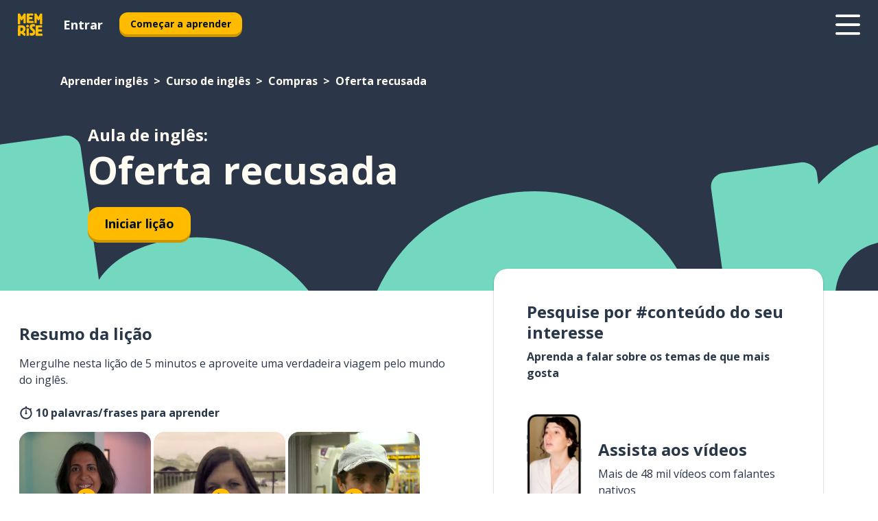

--- FILE ---
content_type: image/svg+xml
request_url: https://www.memrise.com/_next/static/images/99a6cc2a11fcb7fa69390a829413b862.svg
body_size: 2140
content:
<svg id="Layer_1" data-name="Layer 1"
    xmlns="http://www.w3.org/2000/svg" viewBox="0 0 646 191.41">
    <defs>
        <clipPath id="clip-path">
            <path class="cls-1" d="M0 0h646v191.41H0z"/>
        </clipPath>
        <clipPath id="clip-path-2">
            <path class="cls-1" d="M0 0h646v191.41H0z"/>
        </clipPath>
        <style>
      .cls-1{fill:none}.cls-5{fill:#fff}
        </style>
    </defs>
    <g style="clip-path:url(#clip-path)">
        <g style="clip-path:url(#clip-path-2)">
            <path d="M622.07 191.41H23.93A24 24 0 0 1 0 167.48V23.93A24 24 0 0 1 23.93 0h598.14A24 24 0 0 1 646 23.93v143.55a24 24 0 0 1-23.93 23.93"/>
            <path d="M622.07 3.83a20.11 20.11 0 0 1 20.1 20.1v143.55a20.12 20.12 0 0 1-20.1 20.1H23.93a20.12 20.12 0 0 1-20.1-20.1V23.93a20.11 20.11 0 0 1 20.1-20.1Zm0-3.83H23.93A24 24 0 0 0 0 23.93v143.55a24 24 0 0 0 23.93 23.93h598.14A24 24 0 0 0 646 167.48V23.93A24 24 0 0 0 622.07 0" style="fill:#a6a5a5"/>
            <path class="cls-5" d="M326 104.08a20.36 20.36 0 1 0 20.43 20.36A20.06 20.06 0 0 0 326 104.08m0 32.69c-6.16 0-11.49-5.09-11.49-12.33s5.37-12.34 11.49-12.34 11.49 5 11.49 12.34-5.32 12.33-11.49 12.33m-44.57-32.69a20.36 20.36 0 1 0 20.44 20.36 20.06 20.06 0 0 0-20.44-20.36m0 32.69c-6.16 0-11.48-5.09-11.48-12.33s5.32-12.34 11.48-12.34 11.49 5 11.49 12.34-5.32 12.33-11.49 12.33m-53-26.44V119h20.66c-.62 4.85-2.23 8.4-4.7 10.86-3 3-7.71 6.32-16 6.32a23 23 0 0 1 0-45.94A22 22 0 0 1 244 96.37l6.1-6.08a30.12 30.12 0 0 0-21.67-8.72c-17.42 0-32.07 14.19-32.07 31.61s14.65 31.61 32.07 31.61c9.41 0 16.5-3.09 22-8.87 5.7-5.7 7.48-13.72 7.48-20.19a27.21 27.21 0 0 0-.47-5.4ZM445.27 117c-1.7-4.55-6.86-13-17.42-13s-19.2 8.25-19.2 20.36a19.92 19.92 0 0 0 20.2 20.35 20.24 20.24 0 0 0 17-9l-6.94-4.63c-2.31 3.4-5.47 5.63-10 5.63a10.36 10.36 0 0 1-9.87-6.16l27.21-11.26Zm-27.75 6.78A11.16 11.16 0 0 1 428.15 112c3.56 0 6.56 1.77 7.56 4.32Zm-22.13 19.74h8.94V83.73h-8.94Zm-14.65-34.93h-.3a14.15 14.15 0 0 0-10.72-4.55c-10.18 0-19.5 9-19.5 20.44s9.32 20.27 19.5 20.27a13.88 13.88 0 0 0 10.72-4.63h.3v2.93c0 7.79-4.16 11.95-10.86 11.95-5.48 0-8.87-3.93-10.26-7.24l-7.78 3.24a19.39 19.39 0 0 0 18 12c10.48 0 19.35-6.17 19.35-21.2v-36.48h-8.49Zm-10.25 28.14c-6.17 0-11.33-5.16-11.33-12.25s5.16-12.42 11.33-12.42 10.87 5.25 10.87 12.42-4.78 12.25-10.87 12.25m116.67-53h-21.39v59.82h8.92v-22.66h12.47c9.9 0 19.62-7.16 19.62-18.58s-9.72-18.57-19.62-18.57m.23 28.83h-12.7V92.06h12.7a10.26 10.26 0 1 1 0 20.51m55.18-8.57c-6.46 0-13.16 2.85-15.93 9.15l7.93 3.31c1.69-3.31 4.84-4.38 8.16-4.38 4.61 0 9.31 2.77 9.38 7.69v.62a19.65 19.65 0 0 0-9.31-2.31c-8.54 0-17.24 4.7-17.24 13.47 0 8 7 13.16 14.85 13.16 6 0 9.32-2.69 11.4-5.85h.3v4.62h8.62v-22.96c0-10.62-7.92-16.54-18.16-16.54m-1.07 32.78c-2.93 0-7-1.46-7-5.08 0-4.62 5.08-6.38 9.47-6.38a15.82 15.82 0 0 1 8.15 2 10.81 10.81 0 0 1-10.61 9.46m50.63-31.48-10.24 25.94h-.31L571 105.28h-9.62l15.93 36.25-9.11 20.17h9.31l24.55-56.42Zm-80.42 38.28h8.93V83.74h-8.93Z"/>
            <path d="m99.14 93-50.95 54a13.76 13.76 0 0 0 20.27 8.3l.16-.09L126 122.17Z" style="fill:#ea4435"/>
            <path d="M150.68 83.74h-.05l-24.76-14.38L98 94.18l28 28L150.59 108a13.77 13.77 0 0 0 .09-24.21" style="fill:#f9bc15"/>
            <path d="M48.19 44.39a13.38 13.38 0 0 0-.47 3.54v95.55a13.27 13.27 0 0 0 .47 3.54l52.7-52.69Z" style="fill:#547dbf"/>
            <path d="m99.51 95.71 26.37-26.36L68.6 36.14a13.78 13.78 0 0 0-20.41 8.24Z" style="fill:#33a851"/>
        </g>
        <path class="cls-5" d="M199.94 33h9.54a16.54 16.54 0 0 1 8.05 1.87 13 13 0 0 1 5.29 5.27 15.87 15.87 0 0 1 1.85 7.76 15.88 15.88 0 0 1-1.85 7.77 12.89 12.89 0 0 1-5.29 5.33 16.54 16.54 0 0 1-8.05 1.88h-9.54Zm9.41 25.48q5.09 0 7.89-2.81a10.48 10.48 0 0 0 2.81-7.77 10.46 10.46 0 0 0-2.81-7.76q-2.81-2.8-7.89-2.81h-4.83v21.19ZM230.63 33h4.58v29.85h-4.58ZM244.78 61.35a11.25 11.25 0 0 1-4.12-6.08l4.34-1.75a8.26 8.26 0 0 0 2.37 4.08 5.82 5.82 0 0 0 4.12 1.58 6.16 6.16 0 0 0 3.8-1.18 3.79 3.79 0 0 0 1.56-3.21 4 4 0 0 0-1.37-3.1 14.4 14.4 0 0 0-4.75-2.39l-1.87-.67a14 14 0 0 1-5.06-3 6.81 6.81 0 0 1-2-5.14 7.5 7.5 0 0 1 1.2-4.08 8.18 8.18 0 0 1 3.33-2.95 10.52 10.52 0 0 1 4.85-1.09 9.49 9.49 0 0 1 6.2 1.9 9.63 9.63 0 0 1 3.17 4.26l-4.12 1.75a5 5 0 0 0-1.75-2.58 5.32 5.32 0 0 0-3.46-1.08 5.51 5.51 0 0 0-3.45 1.08 3.31 3.31 0 0 0-1.42 2.75 3.14 3.14 0 0 0 1.24 2.55 13.46 13.46 0 0 0 3.93 2l1.92.66a15.08 15.08 0 0 1 5.91 3.46 7.71 7.71 0 0 1 2.08 5.66 8 8 0 0 1-1.43 4.84 8.93 8.93 0 0 1-3.79 2.94 12.4 12.4 0 0 1-4.73.95 11 11 0 0 1-6.7-2.16ZM267.43 33h10.24a10.44 10.44 0 0 1 4.89 1.16 9.17 9.17 0 0 1 3.54 3.25 9.1 9.1 0 0 1 0 9.41 9.09 9.09 0 0 1-3.54 3.25 10.32 10.32 0 0 1-4.89 1.16H272v11.62h-4.58Zm10.36 13.9a4.9 4.9 0 0 0 3.69-1.43 4.73 4.73 0 0 0 0-6.7 4.9 4.9 0 0 0-3.69-1.44H272v9.57ZM298.86 61.43a15.12 15.12 0 0 1-5.56-5.64 16.24 16.24 0 0 1 0-15.69 15.08 15.08 0 0 1 5.56-5.65 15.87 15.87 0 0 1 15.71 0 15.1 15.1 0 0 1 5.54 5.65 16.24 16.24 0 0 1 0 15.69 15.6 15.6 0 0 1-21.25 5.64Zm13.34-3.68a10.37 10.37 0 0 0 3.91-4 12.42 12.42 0 0 0 0-11.61 10.37 10.37 0 0 0-3.91-4 11.13 11.13 0 0 0-10.95 0 10.44 10.44 0 0 0-3.91 4 12.42 12.42 0 0 0 0 11.61 10.44 10.44 0 0 0 3.91 4 11.2 11.2 0 0 0 10.95 0ZM328 33h5.41l13.49 21.9h.25l-.25-5.75V33h4.54v29.85h-4.75l-14.15-23h-.25l.25 5.75v17.25H328ZM359.06 33h4.58v29.85h-4.58Zm2.37-7.83h5.08l-3.33 5.46h-3.71ZM368.05 33h5l6.75 19.82 1 3.37h.25l1.12-3.37 7-19.82h5l-10.8 29.85h-4.75ZM398.69 33h18.07v4.33h-13.49v8.41h12.16v4.33h-12.16v8.41h13.49v4.33h-18.07ZM423.17 33h4.58v25.52h12.82v4.33h-17.4ZM454.93 33h5.41l13.49 21.9h.25l-.25-5.75V33h4.54v29.85h-4.75l-14.15-23h-.25l.25 5.75v17.25h-4.54ZM491.9 61.43a15.12 15.12 0 0 1-5.56-5.64 16.24 16.24 0 0 1 0-15.69 15.08 15.08 0 0 1 5.56-5.65 15.89 15.89 0 0 1 15.72 0 15.07 15.07 0 0 1 5.53 5.65 16.24 16.24 0 0 1 0 15.69 15.6 15.6 0 0 1-21.25 5.64Zm13.34-3.68a10.46 10.46 0 0 0 3.92-4 12.5 12.5 0 0 0 0-11.61 10.46 10.46 0 0 0-3.92-4 11.13 11.13 0 0 0-10.95 0 10.44 10.44 0 0 0-3.91 4 12.42 12.42 0 0 0 0 11.61 10.44 10.44 0 0 0 3.91 4 11.2 11.2 0 0 0 10.95 0Z"/>
    </g>
</svg>
